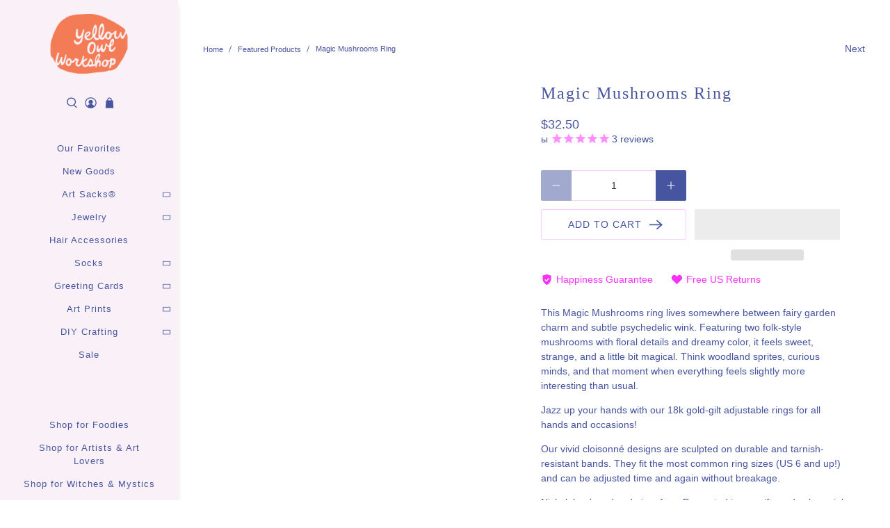

--- FILE ---
content_type: text/javascript
request_url: https://yellowowlworkshop.com/cdn/shop/t/35/assets/wholesale-all-in-one.min.js?v=91663246406903110351699805474
body_size: 9764
content:
/**
 * VERSION: 0.1.0
 * UPDATED: Aug 27, 2020
**/

WSAIO.init = function(g) {
  function k(b) {
    if (-1 < "log info error warn Log Info Error Warn".split(" ").indexOf(a.log)) {
      console[a.log.toLowerCase()]("WSAIO " + a.log.toUpperCase() + " LOG!", b);
    }
  }
  function h(b) {
    if (-1 < "log info error warn Log Info Error Warn".split(" ").indexOf(a.errorLog)) {
      console[a.errorLog]("WSAIO ERROR LOG!", b);
    }
  }
  var a = this;
  WSAIO.DiscountCode = {};
  Array.prototype.findIndex || Object.defineProperty(Array.prototype, "findIndex", {value:function(a, c) {
    if (null == this) {
      throw new TypeError('"this" is null or not defined');
    }
    var b = Object(this), f = b.length >>> 0;
    if ("function" !== typeof a) {
      throw new TypeError("predicate must be a function");
    }
    for (var e = 0; e < f;) {
      if (a.call(c, b[e], e, b)) {
        return e;
      }
      e++;
    }
    return -1;
  }, configurable:!0, writable:!0});
  Array.prototype.indexOf || (Array.prototype.indexOf = function(a, c) {
    if (null == this) {
      throw new TypeError('"this" is null or not defined');
    }
    var b = Object(this), f = b.length >>> 0;
    if (0 === f) {
      return -1;
    }
    var e = c | 0;
    if (e >= f) {
      return -1;
    }
    for (e = Math.max(0 <= e ? e : f - Math.abs(e), 0); e < f; e++) {
      if (e in b && b[e] === a) {
        return e;
      }
    }
    return -1;
  });
  Array.prototype.find || Object.defineProperty(Array.prototype, "find", {value:function(a, c) {
    if (null == this) {
      throw TypeError('"this" is null or not defined');
    }
    var b = Object(this), f = b.length >>> 0;
    if ("function" !== typeof a) {
      throw TypeError("predicate must be a function");
    }
    for (var e = 0; e < f;) {
      var g = b[e];
      if (a.call(c, g, e, b)) {
        return g;
      }
      e++;
    }
  }, configurable:!0, writable:!0});
  WSAIO.mF = function(a) {
    if (isNaN(a) || null == a) {
      return 0;
    }
    a = a.toString();
    if ("string" == typeof a && -1 < a.indexOf(".")) {
      return 2 > a.split(".")[1].length ? Number(a).toFixed(2).toString() : a.toString();
    }
    a = (Number(a) / 100).toFixed(2);
    return a.toString();
  };
  WSAIO.formatMoney = function(b, c) {
    function d(a, b, d, c) {
      d = d || ",";
      c = c || ".";
      if (isNaN(a) || null === a) {
        return 0;
      }
      a = (a / 100).toFixed(b);
      a = a.split(".");
      return a[0].replace(/(d)(?=(ddd)+(?!d))/g, "$1" + d) + (a[1] ? c + a[1] : "");
    }
    "string" === typeof b && (b = b.replace(".", ""));
    var f = "", e = /\{\{\s*(\w+)\s*\}\}/, g = c || a.shopInfo.money_format || "${{amount}}";
    switch(g.match(e)[1]) {
      case "amount":
        f = d(b, 2);
        break;
      case "amount_no_decimals":
        f = d(b, 0);
        break;
      case "amount_with_comma_separator":
        f = d(b, 2, ".", ",");
        break;
      case "amount_no_decimals_with_comma_separator":
        f = d(b, 0, ".", ",");
        break;
      case "amount_no_decimals_with_space_separator":
        f = d(b, 0, " ");
        break;
      case "amount_with_apostrophe_separator":
        f = d(b, 2, "'");
    }
    return g.replace(e, f);
  };
  WSAIO.displayTable = function(a, c) {
    if ("undefined" === typeof c) {
      return h("Volume discount table selector for product page was not defined.");
    }
    if (-1 < c.indexOf(":")) {
      var b = c.split(":")[1], f = c.split(":")[0];
      switch(b) {
        case "append":
          g(f).append(a);
          break;
        case "prepend":
          g(f).prepend(a);
          break;
        case "before":
          g(a).insertBefore(f);
          break;
        case "after":
          g(a).insertAfter(f);
          break;
        default:
          g(f).html(a);
      }
    } else {
      g(c).html(a);
    }
  };
  WSAIO.alterHTML = function(a, c) {
    if ("undefined" === typeof c) {
      return h("Selector was not defined.");
    }
    if (-1 < c.indexOf(":")) {
      var b = c.split(":")[1], f = c.split(":")[0];
      switch(b) {
        case "append":
          g(f).append(a);
          break;
        case "prepend":
          g(f).prepend(a);
          break;
        case "before":
          g(a).insertBefore(f);
          break;
        case "after":
          g(a).insertAfter(f);
          break;
        default:
          g(f).html(a);
      }
    } else {
      g(c).html(a);
    }
  };
  WSAIO.DiscountCode.addForm = function(b, c) {
    a.alterHTML(b || a.discount_code_form_html, c || a.discount_code_field_selector);
  };
  WSAIO.DiscountCode.toggle = function(b) {
    "undefined" === typeof b && (b = "show");
    -1 < a.discount_code_field_selector.indexOf(":") ? "show" === b ? g(a.discount_code_field_selector.split(":")[0]).show() : g(a.discount_code_field_selector.split(":")[0]).hide() : "show" === b ? g(a.discount_code_field_selector).show() : g(a.discount_code_field_selector).hide();
  };
  WSAIO.checkCustomer = function(b, c, d) {
    if (WSAIO["debugger"]) {
      debugger;
    }
    switch(b) {
      case "has_tag":
        if (a.customer.id) {
          d = c.indexOf("all");
          var f = c.indexOf("has_account");
          b = c.map(function(b) {
            return -1 < a.customer.tags.indexOf(b.toLowerCase());
          });
          return -1 < b.indexOf(!0) ? (a.applied_tag = c[b.indexOf(!0)], -1 < b.indexOf(!0)) : -1 < d ? (a.applied_tag = "all", !0) : -1 < f ? (a.applied_tag = "has_account", !0) : -1 < b.indexOf(!0);
        }
        d = c.indexOf("all");
        return -1 < c.indexOf("no_account") ? (a.applied_tag = "no_account", !0) : -1 < d ? (a.applied_tag = "all", !0) : !1;
      case "has_account":
        return a.applied_tag = "has_account", a.customer.id ? (b = d.map(function(b) {
          return -1 < a.customer.tags.indexOf(b.toLowerCase());
        }), -1 < b.indexOf(!0) && (a.excluded_tag = d[b.indexOf(!0)]), -1 === b.indexOf(!0)) : !1;
      case "no_account":
        return a.applied_tag = "no_account", a.customer.id ? !1 : !0;
      case "all":
        return a.applied_tag = "all", a.customer.id ? (b = d.map(function(b) {
          return -1 < a.customer.tags.indexOf(b.toLowerCase());
        }), -1 < b.indexOf(!0) && (a.excluded_tag = d[b.indexOf(!0)]), -1 === b.indexOf(!0)) : !0;
      default:
        return a.applied_tag = "all", a.customer.id ? (b = d.map(function(b) {
          return -1 < a.customer.tags.indexOf(b.toLowerCase());
        }), -1 < b.indexOf(!0) && (a.excluded_tag = d[b.indexOf(!0)]), -1 === b.indexOf(!0)) : !0;
    }
  };
  WSAIO.checkAppliesTo = function(b) {
    function c() {
      if (WSAIO["debugger"]) {
        debugger;
      }
      if ("undefined" !== typeof a.selected_product.handle || "undefined" !== typeof a.selected_product.id) {
        var d = b.rule.products.findIndex(function(b) {
          return b.handle === a.selected_product.handle || b.id == a.selected_product.id;
        });
        -1 < d && ("regular_discount" === b.module ? (!0 === b.rule.products[d].variant_level && (a.productRd = []), a.productRd.push(b.rule)) : (!0 === b.rule.products[d].variant_level && (a.productVd = []), a.productVd.push(b.rule)));
      } else {
        h("Selected product handle is not defined.");
      }
    }
    function d() {
      if (WSAIO["debugger"]) {
        debugger;
      }
      var d = [!1];
      a.selected_product.handle ? (d = !1, b.rule.exclude_products && -1 < b.rule.exclude_products.findIndex(function(b) {
        return b.handle == a.selected_product.handle;
      }) && (d = !0), d || (d = b.rule.collections.map(function(b, d) {
        return -1 < a.product_in_collects.findIndex(function(d) {
          return (d.product_handle == a.selected_product.handle || d.product_id == a.selected_product.id) && d.collection_id == b.id;
        });
      }), -1 < d.indexOf(!0) && ("regular_discount" === b.module ? a.productRd.push(b.rule) : a.productVd.push(b.rule)))) : "collection" === a.template && a.selected_collection.id ? (d = b.rule.collections.map(function(b, d) {
        return b.id == a.selected_collection.id;
      }), -1 < d.indexOf(!0) && ("regular_discount" === b.module ? a.productRd.push(b.rule) : a.productVd.push(b.rule))) : h("Missing either product_id or collection_id or template is not set for collections");
    }
    if (WSAIO["debugger"]) {
      debugger;
    }
    switch(b.type) {
      case "products":
        b.rule.priority = 1;
        c();
        break;
      case "collections":
        b.rule.priority = 2;
        d();
        break;
      case "entire_store":
        var f = !1;
        b.rule.exclude_products && -1 < b.rule.exclude_products.findIndex(function(b) {
          return b.handle == a.selected_product.handle;
        }) && (f = !0);
        if (b.rule.exclude_collections && 0 < b.rule.exclude_collections.length) {
          for (var e = 0; e < a.product_in_collects.length; e++) {
            var g = a.product_in_collects[e];
            -1 < b.rule.exclude_collections.findIndex(function(a) {
              return a.id == g.collection_id;
            }) && a.selected_product.id == g.product_id && (f = !0);
          }
        }
        f || (b.rule.priority = 3, "regular_discount" === b.module ? a.productRd.push(b.rule) : a.productVd.push(b.rule));
        break;
      default:
        b.rule.priority = 3, "regular_discount" === b.module ? a.productRd.push(b.rule) : a.productVd.push(b.rule);
    }
    a.productRd && 1 < a.productRd.length && (-1 < a.productRd.findIndex(function(a) {
      return "has_tag" === a.customer_group;
    }) && (a.productRd = a.productRd.filter(function(a) {
      return "has_tag" === a.customer_group;
    })), -1 < a.productRd.findIndex(function(a) {
      return "has_account" === a.customer_group;
    }) && (a.productRd = a.productRd.filter(function(a) {
      return "has_account" === a.customer_group;
    })), -1 < a.productRd.findIndex(function(a) {
      return "no_account" === a.customer_group;
    }) && (a.productRd = a.productRd.filter(function(a) {
      return "no_account" === a.customer_group;
    })));
    a.productVd && 1 < a.productVd.length && (-1 < a.productVd.findIndex(function(a) {
      return "has_tag" === a.customer_group;
    }) && (a.productVd = a.productVd.filter(function(a) {
      return "has_tag" === a.customer_group;
    })), -1 < a.productVd.findIndex(function(a) {
      return "has_account" === a.customer_group;
    }) && (a.productVd = a.productVd.filter(function(a) {
      return "has_account" === a.customer_group;
    })), -1 < a.productVd.findIndex(function(a) {
      return "no_account" === a.customer_group;
    }) && (a.productVd = a.productVd.filter(function(a) {
      return "no_account" === a.customer_group;
    })));
  };
  WSAIO.volumeDiscount = function(b, c) {
    if (WSAIO["debugger"]) {
      debugger;
    }
    "function" === typeof b && (c = b);
    a.output = !0;
    a.remove_duplicate_table = !1;
    a.selected_variant = JSON.parse(JSON.stringify(a.current_variant));
    a.selected_product = JSON.parse(JSON.stringify(a.current_product));
    a.selected_collection = JSON.parse(JSON.stringify(a.current_collection));
    "object" === typeof b && ("undefined" !== typeof b.product_id && "default" !== b.product_id && (a.selected_product.id = b.product_id), "undefined" !== typeof b.product_handle && "default" !== b.product_handle && (a.selected_product.handle = b.product_handle), "undefined" !== typeof b.variant_id && "default" !== b.variant_id && (a.selected_variant.id = b.variant_id), "undefined" !== typeof b.variant_sku && "default" !== b.variant_sku && (a.selected_variant.sku = b.variant_sku), "undefined" !== 
    typeof b.variant_price && "default" !== b.variant_price && (a.selected_variant.price = b.variant_price), "undefined" !== typeof b.variant_compare_at_price && "default" !== b.variant_compare_at_price && (a.selected_variant.compare_at_price = b.variant_compare_at_price), "undefined" !== typeof b.collection_id && "default" !== b.collection_id && (a.selected_collection.id = b.collection_id), "undefined" !== typeof b.output && "default" !== b.output && (a.output = b.output), "undefined" !== typeof b.qb_table_selector && 
    "default" !== b.qb_table_selector && (a.product_qb_table_selector = b.qb_table_selector), "undefined" !== typeof b.remove_duplicate_table && "default" !== b.remove_duplicate_table && (a.remove_duplicate_table = b.remove_duplicate_table), "undefined" !== typeof b.template && "default" !== b.template && (a.landingTemplate = b.template));
    a.selected_variant && "string" === typeof a.selected_variant.price && -1 < a.selected_variant.price.indexOf(".") && (a.selected_variant.price = a.selected_variant.price.replace(".", ""));
    a.selected_variant && "string" === typeof a.selected_variant.compare_at_price && -1 < a.selected_variant.compare_at_price.indexOf(".") && (a.selected_variant.compare_at_price = a.selected_variant.compare_at_price.replace(".", ""));
    a.productVd = [];
    for (var d = 0, f = a.volume_discounts.length; d < f; d++) {
      var e = a.volume_discounts[d];
      "published" === e.state && !1 !== a.checkCustomer(e.customer_group, e.tags, e.tags_excluded) && a.checkAppliesTo({type:e.applies_to, rule:e, module:"volume_discount"});
    }
    0 < a.productVd.length && (a.productVd.sort(function(a, b) {
      return Number(a.priority) - Number(b.priority);
    }), -1 < a.productVd.findIndex(function(a) {
      return "products" == a.applies_to;
    }) ? a.productVd = a.productVd.filter(function(a) {
      return "products" === a.applies_to;
    }) : -1 < a.productVd.findIndex(function(a) {
      return "collections" == a.applies_to;
    }) && (a.productVd = a.productVd.filter(function(a) {
      return "collections" === a.applies_to;
    })));
    a.product_qb = [];
    a.product_volume_discount = {};
    d = 0;
    for (f = a.productVd.length; d < f; d++) {
      if (e = a.productVd[d], "products" === e.applies_to && !0 === e.individual_product) {
        for (var l = 0; l < e.products.length; l++) {
          var n = e.products[l];
          if (n.handle === a.selected_product.handle || n.id == a.selected_product.id) {
            if (a.product_volume_discount.handle !== n.handle && (a.product_volume_discount = JSON.parse(JSON.stringify(e)), a.product_volume_discount.product = n), n.variant_level) {
              for (var m = 0; m < n.variants.length; m++) {
                var k = n.variants[m], p = k.tag_options.findIndex(function(b) {
                  return b.name.toString().toLowerCase() == a.applied_tag.toString().toLowerCase();
                });
                -1 < p && (k.id == a.selected_variant.id || (k.sku == a.selected_variant.sku && !a.variant_sku_are_same)) && (p = k.tag_options[p], a.product_qb.push({name:p.name, value:p.value, type:p.type, qty:k.quantity}));
              }
            } else {
              m = n.tag_options.findIndex(function(b) {
                return b.name.toString().toLowerCase() == a.applied_tag.toString().toLowerCase();
              }), -1 < m && (m = n.tag_options[m], a.product_qb.push({name:m.name, value:m.value, type:m.type, qty:n.quantity}));
            }
          }
        }
      } else {
        for (l = 0; l < e.volume_discount.length; l++) {
          n = e.volume_discount[l], a.product_qb.push({name:e.applies_to, value:n.value, type:e.discount_type, qty:n.qty});
        }
        a.product_volume_discount = JSON.parse(JSON.stringify(e));
        "collections" === e.applies_to && (a.product_volume_discount.collections = a.product_volume_discount.collections.filter(function(b) {
          return b.id == a.selected_collection.id;
        }));
      }
    }
    a.product_volume_discount.volume_discount = JSON.parse(JSON.stringify(a.product_qb));
    "function" === typeof a.callback && a.callback({quantity_breaks:a.product_qb, product:a.selected_product, variant:a.selected_variant});
    "function" === typeof c && c({quantity_breaks:a.product_qb, product:a.selected_product, variant:a.selected_variant});
    if (a.output) {
      if ("product" === a.landingTemplate) {
        switch("undefined" === typeof a.product_volume_discount && h("Volume discount table could not created. Because the rule is empty or not defined. Reference variable is WSAIO.product_volume_discount."), a.product_volume_discount.display_option) {
          case "detailed_grid":
            a.detailed_grid_table(a.product_volume_discount, b);
            break;
          case "basic_grid":
            a.basic_grid_table(a.product_volume_discount, b);
            break;
          case "grid_range":
            a.grid_range_table(a.product_volume_discount, b);
            break;
          case "detailed_grid_percent":
            a.detailed_grid_percent_table(a.product_volume_discount, b);
            break;
          case "percent_grid":
            a.percent_grid_table(a.product_volume_discount, b);
            break;
          case "grid_range_alternate":
            a.grid_range_alternate_table(a.product_volume_discount, b);
            break;
          default:
            a.grid_range_alternate_table(a.product_volume_discount, b);
        }
      } else {
//         d = [];
//         for (f = 0; f < a.product_volume_discount.volume_discount.length; f++) {
//           d.push(Number(a.product_volume_discount.volume_discount[f].value));
//         }
//         Math.min.apply(null, d);
//         var t = Math.max.apply(null, d);
//         d = a.product_volume_discount.volume_discount.findIndex(function(a) {
//           return a.value == t;
//         });
//         if (-1 < d) {
//           d = a.product_volume_discount.volume_discount[d];
//           f = Number(a.mF(a.selected_variant.price));
//           e = a.get_discount(f, d.type, d.value);
//           if (0 == Number(e) || 0 == Number(f)) {
//             return null;
//           }
//           d = Number(a.mF(a.selected_variant.price));
//           a.general_settings.show_compare_at_price && (d = Number(a.mF(a.selected_variant.compare_at_price)));
//           if (isNaN(a.selected_variant.compare_at_price) || Number(a.selected_variant.compare_at_price) <= Number(a.selected_variant.price)) {
//             d = 0, Number(f) - Number(e) < Number(f) && (d = Number(f).toFixed(2));
//           }
//           f = a.formatMoney((Number(f) - Number(e)).toFixed(2));
//           d = a.formatMoney(Number(d).toFixed(2));
//           1 > Number(d) && (d = "");
//           a.general_settings.compare_at_price || (d = "");
//           e = "";
//           e = "product" === a.template ? a.product_price_html : a.hcsr_qb_price_html;
//           e = e.replace(RegExp("%regular_price%", "gi"), f).replace(RegExp("%compare_at_price%", "gi"), d);
//           a.alterHTML(e, a.product_id_selector.replace("%id%", a.selected_product.id));
//           try {
//             var q = a.product_id_selector.replace("%id%", a.selected_product.id).split(":")[0];
//             g(q).removeClass(q.replace(".", ""));
//           } catch (r) {
//             h(r);
//           }
//         }
      }
    }
  };
  WSAIO.regularDiscount = function(b, c) {
    if (WSAIO["debugger"]) {
      debugger;
    }
    "function" === typeof b && (c = b);
    a.output = !0;
    a.remove_duplicate_table = !1;
    a.selected_variant = JSON.parse(JSON.stringify(a.current_variant));
    a.selected_product = JSON.parse(JSON.stringify(a.current_product));
    a.selected_collection = JSON.parse(JSON.stringify(a.current_collection));
    "object" === typeof b && ("undefined" !== typeof b.product_id && "default" !== b.product_id && (a.selected_product.id = b.product_id), "undefined" !== typeof b.product_handle && "default" !== b.product_handle && (a.selected_product.handle = b.product_handle), "undefined" !== typeof b.variant_id && "default" !== b.variant_id && (a.selected_variant.id = b.variant_id), "undefined" !== typeof b.variant_sku && "default" !== b.variant_sku && (a.selected_variant.sku = b.variant_sku), "undefined" !== 
    typeof b.variant_price && "default" !== b.variant_id && (a.selected_variant.price = b.variant_price), "undefined" !== typeof b.variant_compare_at_price && "default" !== b.variant_sku && (a.selected_variant.compare_at_price = b.variant_compare_at_price), "undefined" !== typeof b.collection_id && "default" !== b.collection_id && (a.selected_collection.id = b.collection_id), "undefined" !== typeof b.output && "default" !== b.output && (a.output = b.output), "undefined" !== typeof b.remove_duplicate_table && 
    "default" !== b.remove_duplicate_table && (a.remove_duplicate_table = b.remove_duplicate_table), "undefined" !== typeof b.template && "default" !== b.template && (a.landingTemplate = b.template));
    a.selected_variant && "string" === typeof a.selected_variant.price && -1 < a.selected_variant.price.indexOf(".") && (a.selected_variant.price = a.selected_variant.price.replace(".", ""));
    a.selected_variant && "string" === typeof a.selected_variant.compare_at_price && -1 < a.selected_variant.compare_at_price.indexOf(".") && (a.selected_variant.compare_at_price = a.selected_variant.compare_at_price.replace(".", ""));
    a.productRd = [];
    for (var d = 0, f = a.regular_discounts.length; d < f; d++) {
      var e = a.regular_discounts[d];
      "published" === e.state && !1 !== a.checkCustomer(e.customer_group, e.tags, e.tags_excluded) && a.checkAppliesTo({type:e.applies_to, rule:e, module:"regular_discount"});
    }
    0 < a.productRd.length && (a.productRd.sort(function(a, b) {
      return Number(a.priority) - Number(b.priority);
    }), -1 < a.productRd.findIndex(function(a) {
      return "products" == a.applies_to;
    }) ? a.productRd = a.productRd.filter(function(a) {
      return "products" === a.applies_to;
    }) : -1 < a.productRd.findIndex(function(a) {
      return "collections" == a.applies_to;
    }) && (a.productRd = a.productRd.filter(function(a) {
      return "collections" === a.applies_to;
    })));
    a.product_rd_obj = [];
    a.product_regular_discount = {};
    d = 0;
    for (f = a.productRd.length; d < f; d++) {
      if (e = a.productRd[d], "products" === e.applies_to && !0 === e.individual_product) {
        for (var g = 0; g < e.products.length; g++) {
          var h = e.products[g];
          if (h.handle === a.selected_product.handle || h.id == a.selected_product.id) {
            if (a.product_regular_discount.handle !== h.handle && (a.product_regular_discount = JSON.parse(JSON.stringify(e)), a.product_regular_discount.product = h), h.variant_level) {
              for (var m = 0; m < h.variants.length; m++) {
                var k = h.variants[m], p = k.tag_options.findIndex(function(b) {
                  return b.name.toString().toLowerCase() == a.applied_tag.toString().toLowerCase();
                });
                -1 < p && (k.id == a.selected_variant.id || (k.sku == a.selected_variant.sku && !a.variant_sku_are_same)) && (k = k.tag_options[p], a.product_rd_obj.push({name:k.name, value:k.value, type:k.type}));
              }
            } else {
              m = h.tag_options.findIndex(function(b) {
                return b.name.toString().toLowerCase() == a.applied_tag.toString().toLowerCase();
              }), -1 < m && (h = h.tag_options[m], a.product_rd_obj.push({name:h.name, value:h.value, type:h.type}));
            }
          }
        }
      } else {
        product_rd_obj = {name:e.applies_to, type:e.discount_type, value:e.discount_value}, a.product_regular_discount = JSON.parse(JSON.stringify(e)), "collections" === e.applies_to && (a.product_regular_discount.collections = a.product_regular_discount.collections.filter(function(b) {
          return b.id == a.selected_collection.id;
        }));
      }
    }
    a.product_regular_discount.volume_discount = JSON.parse(JSON.stringify(a.product_rd_obj));
    "function" === typeof c && c({product_regular_discount:a.product_regular_discount, regular_discount:a.product_rd_obj, product:a.selected_product, variant:a.selected_variant});
    "function" === typeof a.callback && a.callback({product_regular_discount:a.product_regular_discount, regular_discount:a.product_rd_obj, product:a.selected_product, variant:a.selected_variant});
    if (a.output && (d = Number(a.mF(a.selected_variant.price)), 0 < a.product_regular_discount.volume_discount.length && (a.product_regular_discount.discount_type = a.product_regular_discount.volume_discount[0].type, a.product_regular_discount.discount_value = a.product_regular_discount.volume_discount[0].value), "undefined" !== typeof a.product_regular_discount.discount_type && "undefined" !== typeof a.product_regular_discount.discount_value)) {
      f = a.get_discount(d, a.product_regular_discount.discount_type, a.product_regular_discount.discount_value);
      if (0 == Number(f) || 0 == Number(d)) {
        return null;
      }
      m = (Number(d) - Number(f)).toFixed(2);
      e = Number(a.mF(a.selected_variant.price));
      a.general_settings.show_compare_at_price && (e = Number(a.mF(a.selected_variant.compare_at_price)));
      if (isNaN(a.selected_variant.compare_at_price) || Number(a.selected_variant.compare_at_price) <= Number(a.selected_variant.price)) {
        e = 0, Number(d) - Number(f) < Number(d) && (e = Number(d).toFixed(2));
      }
      g = a.hcsr_price_html;
      h = a.saved_price_in_grid_html;
      "product" === a.template && (g = a.product_price_html, h = a.saved_price_html);
      m = a.saved_amount(e, m);
    
      h = h.replace(RegExp("%saved_amount:price%", "gi"), (a.formatMoney(m.price)).replace("$","$@")).replace(RegExp("%saved_amount:percentage%", "gi"), m.percentage);
       h = h.replace("@"," ");
      a.alterHTML(h, a.product_saved_amount_selector.replace("%id%", a.selected_product.id));
      a.product_regular_discount.total_saved = m;
      a.product_regular_discount.regular_price = (Number(d) - Number(f)).toFixed(2);
      a.product_regular_discount.compare_at_price = Number(e).toFixed(2);
      m = a.formatMoney((Number(d) - Number(f)).toFixed(2));
      e = a.formatMoney(Number(e).toFixed(2));
      1 > Number(e) && (e = "");
      a.general_settings.compare_at_price || (e = "");
      
        
      e = e.replace("$","$@");
      m = m.replace("$","$@");
      
      g = g.replace(RegExp("%regular_price%", "gi"), m).replace(RegExp("%compare_at_price%", "gi"), e);

      
      
      var slctr = a.product_id_selector.replace("%id%", a.selected_product.id).replace(":same","");
      $(slctr).removeClass("empty");
      
           
  
     
      
      "product" !== a.landingTemplate && "cart" !== a.landingTemplate && (g = a.hcsr_price_html.replace(RegExp("%regular_price%", "gi"), m).replace(RegExp("%compare_at_price%", "gi"), e));

 
   g = g.replace("@"," ");
      g = g.replace("@"," ");
      g = g.replace("@"," ");
      g = g.replace("@"," ");
      g = g.replace("@"," ");
      
      
      a.alterHTML(g, a.product_id_selector.replace("%id%", a.selected_product.id));
    }
  };
 WSAIO.variantOriginalPrice = function() {
    if (WSAIO["debugger"]) {
      debugger;
    }
    var b = a.formatMoney(a.selected_variant.price), c = a.formatMoney(a.selected_variant.compare_at_price), d = a.hcsr_price_original_html;
    "product" === a.template && (d = a.product_price_original_html);
    Number(a.selected_variant.price) > Number(a.selected_variant.compare_at_price) && (c = "");
    null == a.selected_variant.compare_at_price && (c = "");
    1 > Number(a.selected_variant.compare_at_price) && (c = "");
    a.general_settings.compare_at_price || (c = "");
       c = c.replace("$@", "$");
    d = d.replace(RegExp("%regular_price%", "gi"), b).replace(RegExp("%compare_at_price%", "gi"), c);
 
    if(c == ""){
      var slctr = a.product_id_selector.replace("%id%", a.selected_product.id).replace(":same","");
      console.log("slctr",slctr);
      $(slctr).addClass("empty");}else{
      var slctr = a.product_id_selector.replace("%id%", a.selected_product.id).replace(":same","");
      console.log("slctr",slctr);
      $(slctr).removeClass("empty");
      }
    
    a.alterHTML(d, a.product_id_selector.replace("%id%", a.selected_product.id));
    g(".wsaio-volume-discount--table").remove();
  };
  WSAIO.get_discount = function(a, c, d) {
    if (WSAIO["debugger"]) {
      debugger;
    }
    var b = 0;
    switch(c) {
      case "percentage":
        b = Math.floor(Number(a) * Number(d)) / 100;
        break;
      case "price_discount":
        b = Number(a) < Number(d) ? Number(a) : Number(d);
        break;
      case "fixed_price":
        b = Number(a) <= Number(d) ? 0 : Number(a) - Number(d);
        break;
      default:
        k("Invalid discount type. Valid values are percentage, price_discount and fixed_price.");
    }
    return Number(b).toFixed(2);
  };
  WSAIO.get_price = function(b, c) {
    if (WSAIO["debugger"]) {
      debugger;
    }
    if (a.selected_variant.price) {
      var d = Number(a.mF(a.selected_variant.price)), f = a.get_discount(d, c.type, c.value);
      d = Number(d) - Number(f);
      try {
        d = Number(d).toFixed(2);
      } catch (e) {
        h(e);
      }
      return a.formatMoney(d, a.shopInfo.money_format);
    }
    h("Selected variant price was not defined. Reference: WSAIO.selected_variant.price");
  };
  WSAIO.get_price_in_percent = function(b, c) {
    if (WSAIO["debugger"]) {
      debugger;
    }
    if (a.selected_variant.price) {
      var d = Number(a.mF(a.selected_variant.price)), f = a.get_discount(d, c.type, c.value);
      return Math.round(100 - (Number(d) - Number(f)) / Number(d) * 100).toString() + "%";
    }
    h("Selected variant price was not defined. Reference: WSAIO.selected_variant.price");
  };
  WSAIO.saved_amount = function(a, c) {
    if (WSAIO["debugger"]) {
      debugger;
    }
    return null === a || null === c || isNaN(a) || isNaN(c) ? {percentage:"0%", price:"0"} : {percentage:Math.round(100 - c / a * 100) + "%", price:Number(a - c).toFixed(2)};
  };
  WSAIO.detailed_grid_table = function(b, c) {
    if (WSAIO["debugger"]) {
      debugger;
    }
    if ("undefined" !== typeof b.volume_discount && 0 < b.volume_discount.length) {
      for (var d = "", f = 0; f < b.volume_discount.length; f++) {
        var e = b.volume_discount[f];
        0 < Number(e.qty) && (d += '<tr class="wholesale-grid-table custom-table"><td>' + e.qty + "</td><td>" + a.get_price(b, e) + a.translation.each_item + "</td></tr>");
      }
      if( d != ""){
        d = '<table id="wsaio-volume-discount--table" class="wholesale-table"><thead><tr><th>' + a.translation.buy + " " + a.translation.quantity + "</th><th>" + a.translation.price + "</th></tr></thead><tbody>" + d + "</tbody></table>";
        a.remove_duplicate_table || g("#wsaio-volume-discount--table").remove();
        a.displayTable(d, a.product_qb_table_selector, !0);
      }
      else{
        a.remove_duplicate_table || g("#wsaio-volume-discount--table").remove();
      }
    } else {
      h("Volume discount was not configured.");
    }
  };
  WSAIO.basic_grid_table = function(b, c) {
    if (WSAIO["debugger"]) {
      debugger;
    }
    if ("undefined" !== typeof b.volume_discount && 0 < b.volume_discount.length) {
      var d = "";
      b.volume_discount.forEach(function(c, f) {
        0 < Number(c.qty) && (d += '<tr class="wholesale-grid-table custom-table"><td>' + c.qty + "</td><td>" + a.get_price(b, c) + a.translation.each_item + "</td></tr>");
      });
      var f = '<table id="wsaio-volume-discount--table" class="wholesale-table"><thead><tr><th>' + a.translation.quantity + "</th><th>" + a.translation.price + "</th></tr></thead><tbody>" + d + "</tbody></table>";
      a.remove_duplicate_table || g("#wsaio-volume-discount--table").remove();
      a.displayTable(f, a.product_qb_table_selector, !0);
    } else {
      h("Volume discount was not configured.");
    }
  };
  WSAIO.grid_range_table = function(b, c) {
    if (WSAIO["debugger"]) {
      debugger;
    }
    if ("undefined" !== typeof b.volume_discount && 0 < b.volume_discount.length) {
      var d = "";
      b.volume_discount.forEach(function(c, f) {
        if (0 < Number(c.qty)) {
          var e = a.translation.range_so_on;
          b.volume_discount[f + 1] && (e = Number(b.volume_discount[f + 1].qty) - 1);
          d += '<tr class="wholesale-grid-table custom-table"><td>' + c.qty + "</td><td>" + e + "</td><td>" + a.get_price(b, c) + a.translation.each_item + "</td></tr>";
        }
      });
      var f = '<table id="wsaio-volume-discount--table" class="wholesale-table"><thead><tr><th>' + a.translation.minimum_quantity + "</th><th>" + a.translation.maximum_quantity + "</th><th>" + a.translation.price + "</th></tr></thead><tbody>" + d + "</tbody></table>";
      a.remove_duplicate_table || g("#wsaio-volume-discount--table").remove();
      a.displayTable(f, a.product_qb_table_selector, !0);
    } else {
      h("Volume discount was not configured.");
    }
  };
  WSAIO.detailed_grid_percent_table = function(b, c) {
    if (WSAIO["debugger"]) {
      debugger;
    }
    if ("undefined" !== typeof b.volume_discount && 0 < b.volume_discount.length) {
      var d = "";
      b.volume_discount.forEach(function(c, f) {
        0 < Number(c.qty) && (d += '<tr class="wholesale-grid-table custom-table"><td>' + c.qty + "</td><td>" + a.get_price(b, c) + a.translation.each_item + "</td><td>" + a.get_price_in_percent(b, c) + " " + a.translation.off + "</td></tr>");
      });
      var f = '<table id="wsaio-volume-discount--table" class="wholesale-table"><thead><tr><th>' + a.translation.quantity + "</th><th>" + a.translation.price + "</th><th>" + a.translation.discount + "</th></tr></thead><tbody>" + d + "</tbody></table>";
      a.remove_duplicate_table || g("#wsaio-volume-discount--table").remove();
      a.displayTable(f, a.product_qb_table_selector, !0);
    } else {
      h("Volume discount was not configured.");
    }
  };
  WSAIO.percent_grid_table = function(b, c) {
    if (WSAIO["debugger"]) {
      debugger;
    }
    if ("undefined" !== typeof b.volume_discount && 0 < b.volume_discount.length) {
      var d = "";
      b.volume_discount.forEach(function(c, f) {
        0 < Number(c.qty) && (d += '<tr class="wholesale-grid-table custom-table"><td>' + a.translation.buy + " " + c.qty + "</td><td>" + a.get_price_in_percent(b, c) + " " + a.translation.off + "</td></tr>");
      });
      var f = '<table id="wsaio-volume-discount--table" class="wholesale-table"><thead><tr><th>' + a.translation.quantity + "</th><th>" + a.translation.discount + "</th></tr></thead><tbody>" + d + "</tbody></table>";
      a.remove_duplicate_table || g("#wsaio-volume-discount--table").remove();
      a.displayTable(f, a.product_qb_table_selector, !0);
    } else {
      h("Volume discount was not configured.");
    }
  };
  WSAIO.grid_range_alternate_table = function(b, c) {
    if (WSAIO["debugger"]) {
      debugger;
    }
    if ("undefined" !== typeof b.volume_discount && 0 < b.volume_discount.length) {
      var d = "";
      b.volume_discount.forEach(function(c, f) {
        if (0 < Number(c.qty)) {
          var e = a.translation.range_so_on;
          b.volume_discount[f + 1] && (e = Number(b.volume_discount[f + 1].qty) - 1);
          d += '<tr class="wholesale-grid-table custom-table"><td>' + c.qty + a.translation.range_seperator + e + "</td><td>" + a.get_price(b, c) + a.translation.each_item + "</td></tr>";
        }
      });
      var f = '<table id="wsaio-volume-discount--table" class="wholesale-table"><thead><tr><th>' + a.translation.quantity + "</th><th>" + a.translation.price + "</th></tr></thead><tbody>" + d + "</tbody></table>";
      a.remove_duplicate_table || g("#wsaio-volume-discount--table").remove();
      a.displayTable(f, a.product_qb_table_selector, !0);
    } else {
      h("Volume discount was not configured.");
    }
  };
  WSAIO.fetchCart = function(a) {
    g.ajax({type:"GET", url:"/cart.js", cache:!1, dataType:"json", success:function(b) {
      var d = [];
      b && b.items && 0 < b.items.length && (b.items.forEach(function(a, b) {
        try {
          delete a.product_description, delete a.featured_image, delete a.url, delete a.options_with_values, delete a.variant_options, delete a.product_description;
        } catch (l) {
          k(l);
        }
        d.push(a);
      }), b.items = d);
      "function" === typeof a && a(null, b);
    }, error:function(b) {
      "function" === typeof a && a(b, null);
    }});
  };
  WSAIO.checkout = function() {
    if (WSAIO["debugger"]) {
      debugger;
    }
    a.fetchCart(function(b, c) {
      if (b) {
        return h(b);
      }
      
      var note_attr = [];
      var datePikkrwsaio = $('input.date_pkkrr').val()
      if(datePikkrwsaio != ""){
        note_attr.push({
          "name": 'Future Ship Date',
          "value": datePikkrwsaio
        });
      }
      
      var crq = {
        note_attributes:note_attr,
        cart:c, tags:"wsaio-app",
        note:g("[name=note]").val(),
        shopInfo:a.shopInfo, customer:a.customer,
        user_mode:a.user_mode, currency:a.shopInfo.currency,
        custom_line_items:[], shopifyCurrencies:a.getCurrencies(),
        discount_code_application:WSAIO.DiscountCode.application,
        products_with_collections:a.products_with_collections
      };
      if(a.variant_sku_are_same){crq["variant_sku_are_same"]=a.variant_sku_are_same;}
      a.checkoutRequest(crq, function(b, c) {
        b ? k(b) : (k(c), "function" === typeof a.callback && a.callback(c), c && c.checkout_url && a.redirectToURL(c.checkout_url));
      });
    });
  };
  WSAIO.getDiscountCode = function(callback) {
    if (WSAIO["debugger"]) {
      debugger;
    }
    a.fetchCart(function(b, c) {
      if (b) {
        return h(b);
      }
      var note_attr = [];
      a.checkoutRequest({
      note_attributes:note_attr,
      cart:c, 
      tags:"wsaio-app",
      note:g("[name=note]").val(), 
      shopInfo:a.shopInfo,
      customer:a.customer,
      user_mode:a.user_mode, 
      currency:a.shopInfo.currency, 
      custom_line_items:[],
      shopifyCurrencies:a.getCurrencies(),
      discount_code_application:WSAIO.DiscountCode.application,
      products_with_collections:a.products_with_collections},callback);
    });
  };

  WSAIO.preCheckout = function() {
    if (WSAIO["debugger"]) {
      debugger;
    }
    a.fetchCart(function(b, c) {
      if (b) {
        return h(b);
      }
      var prq = {
        cart:c, shopInfo:a.shopInfo, customer:a.customer,
        user_mode:a.user_mode,
        shopifyCurrencies:a.getCurrencies(),
        discount_code_application:WSAIO.DiscountCode.application,
        products_with_collections:a.products_with_collections
      };
      if(a.variant_sku_are_same){prq["variant_sku_are_same"]=a.variant_sku_are_same;}
      a.preCheckoutRequest(prq, function(b, c) {
        b ? k(b) : (k(c), "function" === typeof a.callback && a.callback(c), a.preCheckoutResponse(c));
      });
    });
    // WSAIO.getDiscountCode(function(b, c) {    
    //   if(c.checkout_url.indexOf("invoices")>-1 || c.checkout_url.indexOf("discount=")>-1){
    //     g(a.checkout_selector).addClass("wsaio-applied");
    //   }else{
    //     g(a.checkout_selector).removeClass("wsaio-applied");
    //   }
    // });
    
  };
  WSAIO.preCheckoutResponse = function(b) {
    if (WSAIO["debugger"]) {
      debugger;
    }
    b && b.shipping && (a.applied_shipping = b.shipping, a.applied_shipping.apply_shipping_charges && a.alterHTML(a.shipping_message_html.replace("%message%", a.applied_shipping.final_ship_rule.message), a.shipping_message_selector));
    b && 0 < Number(b.wholesale_total_discount) && (a.setCartSubtotal(b.original_total_price, b.checkout_price_from_original_total_price),a.discountTracking(b), b.line_items && a.setCartItemsPrice(b.line_items), 0 < Number(b.wholesale_total_discount) && (b = a.cart_bulk_saving_html.replace("%saved_amount%", a.formatMoney(b.wholesale_total_discount)), a.alterHTML(b, a.cart_bulk_saving_selector)));
  };
  WSAIO.redirectToURL = function(a) {
    if (WSAIO["debugger"]) {
      debugger;
    }
    a ? window.location.href = a : h("Redirect URL was not found!");
  };
  WSAIO.checkoutRequest = function(b, c) {
    g.ajax({type:"POST", url:a.App.url + "/checkout", cache:!1, data:b, success:function(b) {
      g(a.checkout_selector).prop("disabled", !1);
      "function" === typeof c && c(null, b);
    }, error:function(a) {
      "function" === typeof c && c(a, null);
    }});
  };
  WSAIO.preCheckoutRequest = function(b, c) {
    g.ajax({type:"POST", url:a.App.url + "/checkout/v1/pre", cache:!1, data:b, success:function(a) {
      "function" === typeof c && c(null, a);
    }, error:function(a) {
      "function" === typeof c && c(a, null);
    }});
  };
  WSAIO.checkoutEventListner = function(b) {
    g(a.checkout_selector).removeAttr("disabled");
    g(document).on("click", a.checkout_selector, function(b) {
      if($('input#sliding_agree_wsaio').is(":checked") == true || $('input#cart_agree_wsaio').is(":checked") == true){ 
        if(g(a.checkout_selector).hasClass("wsaio-applied")){
          b.preventDefault();
          b.stopImmediatePropagation();
          b.stopPropagation();
          g(this).attr("disabled");
          g(this).find('[name="discount"], [name="clear_discount"]').remove();
          g(this).parents("form").find('[name="discount"], [name="clear_discount"]').remove();
          k("Wholesale All In One checkout is working.");
          a.checkout();
        }
      }
    });
  };
  WSAIO.setCartSubtotal = function(b, c) {
    if (WSAIO["debugger"]) {
      debugger;
    }
    if ("undefined" !== typeof b && "undefined" !== typeof c && !(0 > Number(b) || 0 > Number(c))) {
      var d = a.formatMoney(c, a.shopInfo.money_format), f = "";
      Number(b) > Number(c) && (f = a.formatMoney(b, a.shopInfo.money_format));
      d = a.cart_subtotal_price_html.replace("%regular_price%", d).replace("%compare_at_price%", f);
      a.alterHTML(d, a.subtotal_selector);
    }
  };
  WSAIO.setCartItemsPrice = function(b) {
    if (WSAIO["debugger"]) {
      debugger;
    }
    b && 0 < b.length && b.forEach(function(b, d) {
      if ("undefined" !== typeof b.wholesale) {
        var c = b.wholesale, e = a.cart_item_total_price_html.replace("%regular_price%", a.formatMoney(c.item_subtotal_price)).replace("%compare_at_price%", a.formatMoney(c.item_subtotal_compare_at_price)), g = a.cart_item_total_selector.replace("%key%", b.key.replace(":", "_"));
        Number(c.item_subtotal_price) < Number(c.item_subtotal_compare_at_price) && a.alterHTML(e, g);
        e = a.cart_item_price_html.replace("%regular_price%", a.formatMoney(c.regular_price)).replace("%compare_at_price%", a.formatMoney(c.original_price));
        g = a.cart_item_price_selector.replace("%key%", b.key.replace(":", "_"));
        Number(c.regular_price) < Number(c.original_price) && a.alterHTML(e, g);
      }
    });
  };
  WSAIO.discountTracking = function(a) {
    var d = [];
    if (a && a.final_discounted_products && a.final_discounted_products.length) {
      for (var c = 0; c < a.final_discounted_products.length; c++) {
        var b = a.final_discounted_products[c];
        b && b.appRule && b.appRule._id && (console.log("For tracking", b.appRule._id), d.push(b.appRule._id));
      }
    }
    localStorage.setItem("discount-tracking", JSON.stringify(d));
  };
  WSAIO.productDiscount = function(a, c) {
    if (WSAIO["debugger"]) {
      debugger;
    }
    if ("undefined" === typeof a) {
      return h("This action required some parameters.");
    }
    "undefined" === typeof a.product_id && (a.product_id = "default");
    "undefined" === typeof a.product_handle && (a.product_handle = "default");
    "undefined" === typeof a.variant_id && (a.variant_id = "default");
    "undefined" === typeof a.variant_sku && (a.variant_sku = "default");
    "undefined" === typeof a.variant_price && (a.variant_price = "default");
    "undefined" === typeof a.variant_compare_at_price && (a.variant_compare_at_price = "default");
    "undefined" === typeof a.collection_id && (a.collection_id = "default");
    "undefined" === typeof a.qb_table_selector && (a.qb_table_selector = "default");
    "undefined" === typeof a.remove_duplicate_table && (a.remove_duplicate_table = "default");
    "undefined" === typeof a.template && (a.template = "default");
    WSAIO.volumeDiscount(a, c);
    WSAIO.regularDiscount(a, c);
  };
  WSAIO.variantChange = function(b, c, d) {
    if (WSAIO["debugger"]) {
      debugger;
    }
    d.available && (a.variantOriginalPrice(), a.productDiscount({template:"product", product_id:d.id, product_handle:d.handle, variant_id:b.id, variant_sku:b.sku, variant_price:b.price, variant_compare_at_price:b.compare_at_price}));
  };
  WSAIO.selectedCurrency = function() {
    return g(a.currency_selector).val();
  };
  "undefined" === typeof WSAIO.Currency && (WSAIO.Currency = {});
  "undefined" === typeof WSAIO.Currency.rates && (WSAIO.Currency.rates = {});
  "undefined" === typeof WSAIO.Currency.selectedCurrency && (WSAIO.Currency.selectedCurrency = a.selectedCurrency());
  WSAIO.Currency.storeCurrency = a.shopInfo.currency;
  "undefined" !== typeof window.Currency ? WSAIO.Currency.rates = window.Currency.rates : h("Multi currencies was not configured.");
  WSAIO.getCurrencies = function() {
    if (WSAIO["debugger"]) {
      debugger;
    }
    "undefined" !== typeof window.Currency ? WSAIO.Currency.rates = window.Currency.rates : h("Multi currencies was not configured.");
    a.Currency.selectedCurrency = a.selectedCurrency();
    a.Currency.storeCurrency = a.shopInfo.currency;
    return a.Currency;
  };
  WSAIO.Currency.convert = function(b, c, d, f) {
    "undefiend" === typeof b && (b = a.Currency.rates);
    try {
      return c * b[d] / b[f];
    } catch (e) {
      return e;
    }
  };
  WSAIO.buy_it_now = function() {
    g(document).on("click", a.buy_now_button_selector, function(b) {
      b.preventDefault();
      b.stopImmediatePropagation();
      g(this).prop("disabled", !0);
      var c = g(this).parents("form");
      b = current_product.handle;
      var d = c.find('[name="id"]').val(), f = c.find('[name="quantity"]').val();
      a.buy_now_product = current_product;
      void 0 === f && (f = 1);
      if ("undefined" !== typeof a.buy_now_product && null !== a.buy_now_product) {
        if (c = a.buy_now_product) {
          var e = c.variants.findIndex(function(a) {
            return a.id == d;
          }), l = {};
          -1 < e && (l = c.variants[e]);
          l.available ? (e = Number(l.price) * Number(f), a.checkoutRequest({cart:{attributes:{}, cart_level_discount_applications:[], currency:a.shopInfo.currency, item_count:f, items:[{discounted_price:l.price, discounts:[], featured_image:c.featured_image, final_line_price:e, final_price:l.price, gift_card:!1, grams:l.weight, handle:c.handle, id:l.id, image:c.featured_image, key:"11309472350255:a5c7b76a76a9b8da2aa5dceab2c6b7ab", line_level_discount_allocations:[], line_price:e, options_with_values:[], 
          original_line_price:e, original_price:l.price, price:l.price, product_description:"", product_has_only_default_variant:!1, product_id:c.id, product_title:c.title, product_type:c.type, properties:null, quantity:f, requires_shipping:l.requires_shipping, sku:l.sku, taxable:l.taxable, title:c.title + " - " + l.title, total_discount:0, url:"/products/" + b + "?variant=" + l.id, variant_id:l.id, variant_options:l.options, variant_title:l.title, vendor:c.vendor}], items_subtotal_price:e, note:null, 
          original_total_price:e, requires_shipping:l.requires_shipping, token:"3cbccfbccb5ed48c66e4ced34048082d", total_discount:0, total_price:e, total_weight:Number(l.weight) * Number(f)}, note:"", tags:"wsaio-app,checkout-via-buy-now-button", note_attributes:[], billing_address:{}, shipping_address:{}, shopInfo:a.shopInfo, customer:a.customer, user_mode:a.user_mode, currency:a.shopInfo.currency, custom_line_items:[], shopifyCurrencies:a.getCurrencies(), discount_code_application:WSAIO.DiscountCode.application, 
          products_with_collections:a.products_with_collections,variant_sku_are_same:a.variant_sku_are_same}, function(b, c) {
            b ? (k(b), a.redirectToURL("/cart/" + d + ":" + f)) : (k(c), "function" === typeof a.callback && a.callback(c), c && c.checkout_url && c.checkout_url.indexOf("invoices")>-1 ? a.redirectToURL(c.checkout_url) : a.redirectToURL("/cart/" + d + ":" + f));
          })) : (h("Variant is not available or missing variant"), a.redirectToURL("/cart/" + d + ":" + f));
        } else {
          h("Product object is missing"), a.redirectToURL("/cart/" + d + ":" + f);
        }
      } else {
        a.redirectToURL("/cart/" + d + ":" + f);
      }
    });
  };
  WSAIO.DiscountCode.subscribe = function(b) {
    var c = this, d = "[name=" + a.discount_code_field_name + "]";
    g("[name=" + a.discount_code_field_btn + "]").on(b || "click", function(a) {
      a.preventDefault();
      a.stopImmediatePropagation();
      a.stopPropagation();
      c.code = g(this).closest("div").find(d).val();
      "" === c.code.trim() ? (g(d).addClass("ws-error"), g(d).focus()) : (g(d).removeClass("ws-error"), c.apply());
    });
  };
  WSAIO.DiscountCode.apply = function() {
    if (WSAIO["debugger"]) {
      debugger;
    }
    $discount = this;
    if(!(WSAIO.customer.tags.indexOf('wholesale')>-1)){
      a.fetchCart(function(b, c) {
        if (b) {
          return h(b);
        }
        g.ajax({type:"POST", url:a.App.url + "/discount-code", data:{cart:c, shopInfo:a.shopInfo, customer:a.customer, coupon_code:$discount.code, products_with_collections:a.products_with_collections}, dataType:"json", success:function(b) {
          k(b);
          try {
            delete b.log;
          } catch (e) {
            k(e);
          }
          "function" === typeof a.callback && a.callback(b);
          if (b && 1 === b.status) {
            "undefined" !== typeof b.wholesale_key && ($discount.application = b);
            if("undefined" !== typeof b.wholesale_key ){
              var cs={code:$discount.code,shop:a.shopInfo.shop};
              if(a.customer.id){cs["customer_id"]=a.customer.id;}
              localStorage.setItem("ws-applied-coupon",JSON.stringify(cs));
            }
            var c = "<span>" + a.discount_code_success_message + "</span>";
            c = "percentage" === b.type && -1 < a.discount_code_success_message.indexOf("%percent%") ? c.replace("%percent%", b.value + "%") : c.replace("%percent%", "").replace("%price_discount%", "");
            a.alterHTML(c, a.discount_code_alerts_selector);
          } else {
            try {
              delete $discount.application;
              localStorage.removeItem("ws-applied-coupon");
            } catch (e) { k(e); }
            if (b.once_per_customer && null === WSAIO.customer.id) {
              return a.alterHTML("<span>" + a.discount_code_customer_login_message + "</span>", a.discount_code_alerts_selector);
            }
            a.alterHTML("<span>" + a.discount_code_error_message + "</span>", a.discount_code_alerts_selector);
          }
        }});
      });
    }else{

      var code_coupon= $discount.code
      code_coupon = code_coupon.substring(0,2)
      code_coupon = code_coupon.toLowerCase();
      console.warn('jdfgjdsgfds',code_coupon)
      if(code_coupon == "ws"){
        a.fetchCart(function(b, c) {
          if (b) {
            return h(b);
          }
          g.ajax({type:"POST", url:a.App.url + "/discount-code", data:{cart:c, shopInfo:a.shopInfo, customer:a.customer, coupon_code:$discount.code, products_with_collections:a.products_with_collections}, dataType:"json", success:function(b) {
            k(b);
            try {
              delete b.log;
            } catch (e) {
              k(e);
            }
            "function" === typeof a.callback && a.callback(b);
            if (b && 1 === b.status) {
              "undefined" !== typeof b.wholesale_key && ($discount.application = b);
              if("undefined" !== typeof b.wholesale_key ){
                var cs={code:$discount.code,shop:a.shopInfo.shop};
                if(a.customer.id){cs["customer_id"]=a.customer.id;}
                localStorage.setItem("ws-applied-coupon",JSON.stringify(cs));
              }
              var c = "<span>" + a.discount_code_success_message + "</span>";
              c = "percentage" === b.type && -1 < a.discount_code_success_message.indexOf("%percent%") ? c.replace("%percent%", b.value + "%") : c.replace("%percent%", "").replace("%price_discount%", "");
              a.alterHTML(c, a.discount_code_alerts_selector);
            } else {
              try {
                delete $discount.application;
                localStorage.removeItem("ws-applied-coupon");
              } catch (e) { k(e); }
              if (b.once_per_customer && null === WSAIO.customer.id) {
                return a.alterHTML("<span>" + a.discount_code_customer_login_message + "</span>", a.discount_code_alerts_selector);
              }
              a.alterHTML("<span>" + a.discount_code_error_message + "</span>", a.discount_code_alerts_selector);
            }
          }});
        });
      }
      else{
        //     alert('Wholesaler cannot get this Discount ')
        a.alterHTML("<span>" + a.discount_code_error_message + "</span>", a.discount_code_alerts_selector);
      }
    }

  };
  "product" === a.landingTemplate && a.productDiscount({template:"product", product_id:a.selected_product.id, product_handle:a.selected_product.handle, variant_id:a.selected_variant.id, variant_sku:a.selected_variant.sku, variant_price:a.selected_variant.price, variant_compare_at_price:a.selected_variant.compare_at_price});
  WSAIO.collection = function() {
    if ("object" === typeof a.products_in_collection && 0 < a.products_in_collection.length) {
      for (var b = 0; b < a.products_in_collection.length; b++) {
        var c = a.products_in_collection[b];
        c.available && a.regularDiscount({template:"collection", product_id:c.id, product_handle:c.handle, variant_id:c.first_available_variant.id, variant_sku:c.first_available_variant.sku, variant_price:c.first_available_variant.price, variant_compare_at_price:c.first_available_variant.compare_at_price});
      }
    }
  };
  WSAIO.relatedProducts = function() {
    if (WSAIO["debugger"]) {
      debugger;
    }
    if ("object" === typeof a.product_recommendations) {
      for (var b = 0; b < a.product_recommendations.length; b++) {
        var c = a.product_recommendations[b];
        a.productDiscount({template:"collection", product_id:c.id, product_handle:c.handle, variant_id:c.first_available_variant.id, variant_sku:c.first_available_variant.sku, variant_price:c.first_available_variant.price, variant_compare_at_price:c.first_available_variant.compare_at_price});
      }
    }
  };
  g(document).on("change", a.cart_qty_change_selector, function() {
    g("button[name*=update],input[name*=update]").click();
    g(a.checkout_selector).attr("disabled", "disabled");
    setTimeout(function() {
      a.preCheckout();
    }, 500);
  });
  WSAIO.signUpForm = function() {
    if (WSAIO["debugger"]) {
      debugger;
    }
    if ("undefined" !== typeof a.signup_form) {
      try {
        0 < g(a.signup_form_selector).length ? g(a.signup_form_selector).html(a.signup_form.form_html) : k("Sign Up form selector not found");
      } catch (b) {
        h(b);
      }
    } else {
      k("We could not found Signup Form. Save signup form in the wholesale applicatipn dashboard and then refresh this page");
    }
  };
  WSAIO.removeAllEvents = function(a) {
    try {
      for (var b = 0; b < document.querySelectorAll(a).length; b++) {
        var d = document.querySelectorAll(a)[b];
        d.parentNode.replaceChild(d.cloneNode(!0), d);
      }
    } catch (f) {
      k(f);
    }
  };
  WSAIO.registerEvent = function(a, c, d) {
    try {
      for (var b = 0; b < document.querySelectorAll(a).length; b++) {
        document.querySelectorAll(a)[b].addEventListener(c, d);
      }
    } catch (e) {
      k(e);
    }
  };
  WSAIO.buyNowEventListener = function() {
    a.buyNowRecursion(10);
  };
  WSAIO.addBuyNowBtnHTML = function() {
    g(a.shopify_payment_button_wrapper).html(a.buy_now_button_html);
    a.buy_it_now();
  };
  WSAIO.buyNowRecursion = function(b) {
    0 >= b || (0 < g(a.buy_now_button_selector).length ? a.addBuyNowBtnHTML() : setTimeout(function() {
      a.buyNowRecursion(--b);
    }, 2000));
  };
  WSAIO.DiscountCode.add = function() {
    !0 === WSAIO.general_settings.enable_additional_coupon_code && (a.DiscountCode.addForm(), a.DiscountCode.subscribe("click"));
  };
  WSAIO.cartDrawer = function() {
    a.checkoutEventListner();
    a.preCheckout();
  };
  "line_items" === a.general_settings.discount_method && !0 === WSAIO.general_settings.enable_additional_coupon_code && "cart" === a.landingTemplate && (a.DiscountCode.addForm(), a.DiscountCode.subscribe("click"));
  "cart" === a.landingTemplate && (a.checkoutEventListner(), a.preCheckout());
  "collection" !== a.landingTemplate && "search" !== a.landingTemplate || a.collection();
  "product" !== a.landingTemplate && "index" !== a.landingTemplate || setTimeout(function() {
    a.relatedProducts();
  }, 3000);
  a.signUpForm();
  setTimeout(function() {
    a.buyNowEventListener();
  }, 1000);
  if(typeof window.wsaio_execute_custom_code === "function"){
    setTimeout(function(){
      window.wsaio_execute_custom_code(g);
    },2000);
  }
};
WSAIO.removeQueryString = function(g, k) {
  var h = document.location.href, a = location.search;
  "" != g ? (k = encodeURIComponent(k), g = g + "=" + k, "-1" != a.indexOf("?" + g + "&") ? h = h.replace("?" + g + "&", "?") : "-1" != a.indexOf("&" + g + "&") ? h = h.replace("&" + g + "&", "&") : "-1" != a.indexOf("?" + g) ? h = h.replace("?" + g, "") : "-1" != a.indexOf("&" + g) && (h = h.replace("&" + g, ""))) : (a = location.search, h = h.replace(a, ""));
  history.pushState({state:1, rand:Math.random()}, "", h);
};
WSAIO.getParameterByName = function(g) {
  for (var k = [], h = window.location.search.substring(1).split("&"), a = 0; a < h.length; a++) {
    var b = h[a].split("=");
    b[0] == g && k.push(decodeURIComponent(b[1]));
  }
  return k;
};
window.wsaioClosePreview = function() {
  WSAIO.removeQueryString("test-mode", WSAIO.getParameterByName("test-mode")[0]);
  localStorage.removeItem("wsaio-app-mode");
  WSAIO.user_mode = "live";
  setTimeout(function() {
    window.location.href = "https://" + WSAIO.shopInfo.domain;
  }, 500);
};
window.wsaioHidePreview = function() {
  $(".wholesaleAllInOnePreview").hide();
};
WSAIO.addPreviewBar = function() {
  0 == $(".wholesaleAllInOnePreview").length && $("body").append('<div class="wholesaleAllInOnePreview" style="background-color: white;display: inline-block;width: 100%;padding: 13px 0px;box-shadow: rgba(0, 0, 0, 0.2) 0px -1px 3px;overflow: hidden;position: fixed;bottom: 0;left: 0;right: 0;z-index: 3147483648;opacity: 0.97;"><div style="float:left;display:inline-block;padding-left:20px"><p style="margin: 0px;color:black"><span><b>Wholesale All In One Preview: </b></span> Wholesale pricing are only visible to you. <a href="https://support.digitalcoo.com/hc/en-us/articles/360042800512"><u>Learn More</u></a></p></div><div style="float:right;display:inline-block;padding-right: 23px;"><button class="ws--preview-bar-btn" onclick="wsaioClosePreview();">Close Preview</button><button style="border:none;margin-left:.3rem;background:0 0;box-shadow:none;color:#007ace;font-size:14px;opacity:1" onclick="wsaioHidePreview();">Hide bar</button></div></div>');
};
var waioLoadScript = function(g, k) {
  var h = document.createElement("script");
  h.type = "text/javascript";
  h.readyState ? h.onreadystatechange = function() {
    if ("loaded" == h.readyState || "complete" == h.readyState) {
      h.onreadystatechange = null, k();
    }
  } : h.onload = function() {
    k();
  };
  h.src = g;
  document.getElementsByTagName("head")[0].appendChild(h);
};
"undefined" !== typeof WSAIO.getParameterByName("test-mode")[0] && (WSAIO.user_mode = "test", localStorage.setItem("wsaio-app-mode", "test"), WSAIO.addPreviewBar());
null !== localStorage.getItem("wsaio-app-mode") && WSAIO.addPreviewBar();
"live" === WSAIO.app_mode && !0 === WSAIO.disable_logs_when_live && (WSAIO.log = "", WSAIO.errorLog = "");
"live" === WSAIO.app_mode || WSAIO.app_mode === WSAIO.user_mode ? "undefined" === typeof jQuery || 1.7 > parseFloat(jQuery.fn.jquery) ? waioLoadScript("//ajax.googleapis.com/ajax/libs/jquery/3.3.1/jquery.min.js", function() {
  WSAIO.init(jQuery.noConflict(!0));
}) : WSAIO.init(jQuery) : (console.warn("WSAIO LOG!", "Application is disabled"), WSAIO = void 0);

--- FILE ---
content_type: text/javascript
request_url: https://yellowowlworkshop.com/cdn/shop/t/35/assets/z__jsFeaturedCollection.js?v=87860872977994069661699805474
body_size: -331
content:
"use strict";Shopify.theme.jsFeaturedCollection={init:function($section){Shopify.theme.jsFeaturedCollection=$.extend(this,Shopify.theme.getSectionData($section)),this.enable_masonry_layout&&!this.align_height&&this.collection_style=="grid"&&Shopify.theme.applyMasonry(),this.collection_style=="slider"&&this.createSlider()},createSlider:function(){var featuredCollectionSlider=$(".featured-collection.layout--slider .slider-gallery"),slideData={products_per_slide:this.products_per,products_available:this.products_available,products_limit:this.products_limit,cellAlign:"left",wrapAround:!0};$(featuredCollectionSlider).flickity({lazyLoad:2,freeScroll:!0,imagesLoaded:!0,draggable:!0,cellAlign:"center",wrapAround:slideData.wrapAround,pageDots:!1,contain:!0,prevNextButtons:slideData.products_limit>slideData.products_per_slide,initialIndex:0,arrowShape:arrowShape,on:{ready:function(){setTimeout(function(){$(featuredCollectionSlider).flickity("resize")},500)}}})},unload:function($section){var $slider=$section.find(".flickity-enabled");$slider.flickity("destroy")}};
//# sourceMappingURL=/cdn/shop/t/35/assets/z__jsFeaturedCollection.js.map?v=87860872977994069661699805474
